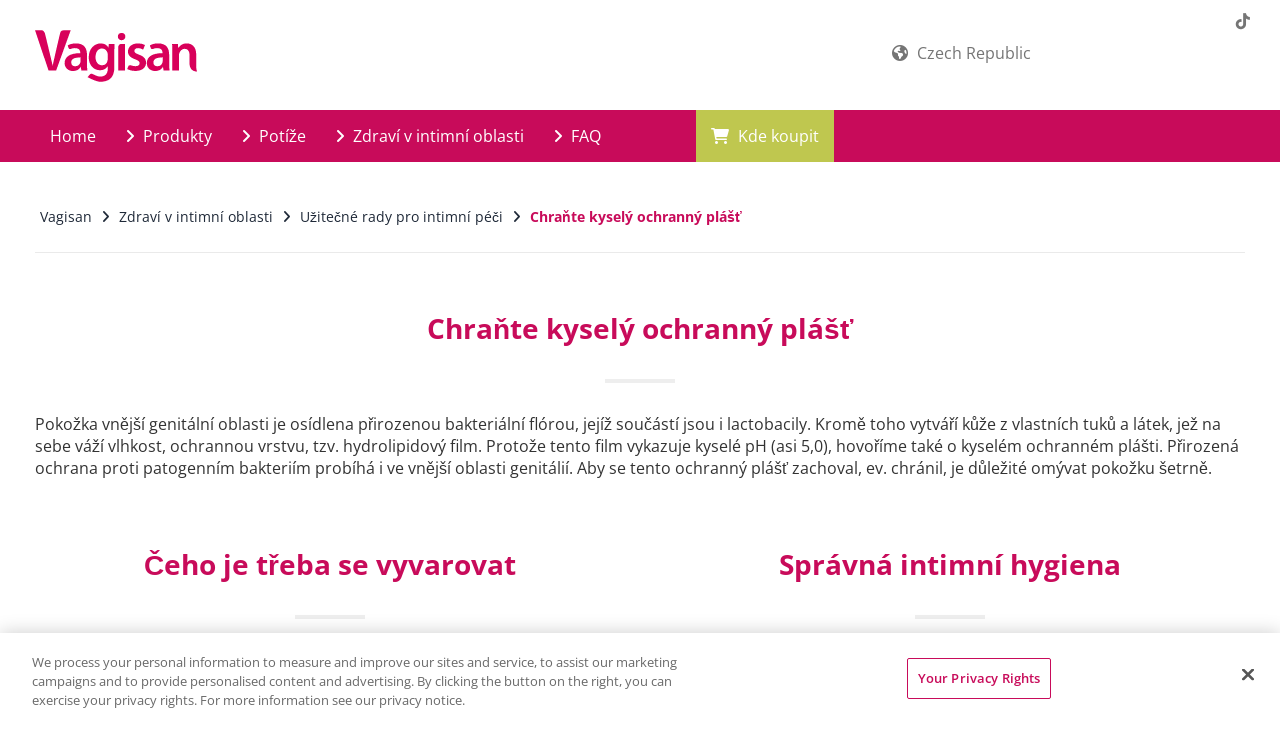

--- FILE ---
content_type: text/html; charset=utf-8
request_url: https://www.vagisan.com/cs-cz/zdravi-v-intimni-oblasti/uzitecne-rady-pro-intimni-peci/chrante-kysely-ochranny-plast
body_size: 7112
content:
<!DOCTYPE html>
<html dir="ltr" lang="cs-CZ">
<head>
<script>
// Set up Google Consent Mode v2 (Basic)
window.dataLayer = window.dataLayer || [];
function gtag() { dataLayer.push(arguments); }

// Default storage values
gtag("consent", "default", {
    analytics_storage: "denied",
    ad_storage: "denied",
    functionality_storage: "denied",
    personalization_storage: "denied",
    security_storage: "denied",
    ad_user_data: "denied",
    ad_personalization: "denied",
});
</script>

<meta charset="utf-8">
<!-- 
	This website is powered by TYPO3 - inspiring people to share!
	TYPO3 is a free open source Content Management Framework initially created by Kasper Skaarhoj and licensed under GNU/GPL.
	TYPO3 is copyright 1998-2026 of Kasper Skaarhoj. Extensions are copyright of their respective owners.
	Information and contribution at https://typo3.org/
-->



<title>Chraňte kyselý ochranný plášť</title>
<meta http-equiv="x-ua-compatible" content="IE=edge" />
<meta name="generator" content="TYPO3 CMS" />
<meta name="robots" content="index,follow" />
<meta name="viewport" content="width=device-width,maximum-scale=1,minimum-scale=1,initial-scale=1,user-scalable=no,target-densitydpi=device-dpi" />
<meta property="og:url" content="https://www.vagisan.com/cs-cz/zdravi-v-intimni-oblasti/uzitecne-rady-pro-intimni-peci/chrante-kysely-ochranny-plast" />
<meta name="twitter:card" content="summary" />
<meta name="google-site-verification" content="SUcF2d8iSfJpf43BHz3FKrplLdtxY1q0XPmhAuOBzwc" />
<meta name="p:domain_verify" content="{$meta.pDomainVerify}" />
<meta name="date" content="2022-12-30" />


<link rel="stylesheet" type="text/css" href="/fileadmin/dr-wolff-group.com/css/powermail.css?1580393516" media="all">
<link rel="stylesheet" type="text/css" href="/fileadmin/dr-wolff-group.com/css/ns_news_comments.css?1580393516" media="all">






<link rel="shortcut icon" type="image/x-icon" href="/fileadmin/dr-wolff-group.com/theme/dist/vagisan/favicon/favicon.ico">
<link rel="apple-touch-icon" sizes="57x57" href="/fileadmin/dr-wolff-group.com/theme/dist/vagisan/favicon/apple-icon-57x57.png">
<link rel="apple-touch-icon" sizes="60x60" href="/fileadmin/dr-wolff-group.com/theme/dist/vagisan/favicon/apple-icon-60x60.png">
<link rel="apple-touch-icon" sizes="72x72" href="/fileadmin/dr-wolff-group.com/theme/dist/vagisan/favicon/apple-icon-72x72.png">
<link rel="apple-touch-icon" sizes="76x76" href="/fileadmin/dr-wolff-group.com/theme/dist/vagisan/favicon/apple-icon-76x76.png">
<link rel="apple-touch-icon" sizes="114x114" href="/fileadmin/dr-wolff-group.com/theme/dist/vagisan/favicon/apple-icon-114x114.png">
<link rel="apple-touch-icon" sizes="120x120" href="/fileadmin/dr-wolff-group.com/theme/dist/vagisan/favicon/apple-icon-120x120.png">
<link rel="apple-touch-icon" sizes="144x144" href="/fileadmin/dr-wolff-group.com/theme/dist/vagisan/favicon/apple-icon-144x144.png">
<link rel="apple-touch-icon" sizes="152x152" href="/fileadmin/dr-wolff-group.com/theme/dist/vagisan/favicon/apple-icon-152x152.png">
<link rel="apple-touch-icon" sizes="180x180" href="/fileadmin/dr-wolff-group.com/theme/dist/vagisan/favicon/apple-icon-180x180.png">
<link rel="icon" type="image/png" sizes="192x192"  href="/fileadmin/dr-wolff-group.com/theme/dist/vagisan/favicon/android-icon-192x192.png">
<link rel="icon" type="image/png" sizes="32x32" href="/fileadmin/dr-wolff-group.com/theme/dist/vagisan/favicon/favicon-32x32.png">
<link rel="icon" type="image/png" sizes="96x96" href="/fileadmin/dr-wolff-group.com/theme/dist/vagisan/favicon/favicon-96x96.png">
<link rel="icon" type="image/png" sizes="16x16" href="/fileadmin/dr-wolff-group.com/theme/dist/vagisan/favicon/favicon-16x16.png">
<link rel="manifest" href="/fileadmin/dr-wolff-group.com/theme/dist/vagisan/favicon/manifest.json">
<meta name="msapplication-TileColor" content="#ffffff">
<meta name="msapplication-TileImage" content="/fileadmin/dr-wolff-group.com/theme/dist/vagisan/favicon/ms-icon-144x144.png">
<meta name="theme-color" content="#ffffff">        <link rel="stylesheet" type="text/css" href="/fileadmin/dr-wolff-group.com/theme/dist/vagisan/css/theme.min.css" media="all"><!-- Google Tag Manager -->
<script>(function(w,d,s,l,i){w[l]=w[l]||[];w[l].push({'gtm.start':new Date().getTime(),event:'gtm.js'});var f=d.getElementsByTagName(s)[0],j=d.createElement(s),dl=l!='dataLayer'?'&l='+l:'';j.async=true;j.src='https://tm.vagisan.com/gtm.js?id='+i+dl;f.parentNode.insertBefore(j,f);})(window,document,'script','dataLayer','GTM-NZV9355');</script>
<!-- End Google Tag Manager -->
<link rel="canonical" href="https://www.vagisan.com/cs-cz/zdravi-v-intimni-oblasti/uzitecne-rady-pro-intimni-peci/chrante-kysely-ochranny-plast"/>

<link rel="alternate" hreflang="en-DE" href="https://www.vagisan.com/en-de/a-healthy-genital-area/useful-tips-for-intimate-care/take-care-of-the-skins-hydrolipidic-film"/>
<link rel="alternate" hreflang="fr-FR" href="https://www.vagisan.com/fr-fr/zone-intime-saine/conseils-utiles-en-matiere-dhygiene-intime/preserver-le-manteau-acide-protecteur"/>
<link rel="alternate" hreflang="de-CH" href="https://www.vagisan.com/de-ch/gesunder-intimbereich/nuetzliche-tipps-zur-intimpflege/saeureschutzmantel-schuetzen"/>
<link rel="alternate" hreflang="fr-CH" href="https://www.vagisan.com/fr-ch/zone-intime-saine/conseils-utiles-en-matiere-dhygiene-intime/preserver-le-manteau-acide-protecteur"/>
<link rel="alternate" hreflang="fr-BE" href="https://www.vagisan.com/fr-be/zone-intime-saine/informations-utiles-pour-une-zone-intime-saine/entretien-de-la-flore-vaginale-protectrice"/>
<link rel="alternate" hreflang="nl-BE" href="https://www.vagisan.com/nl-be/gezonde-intieme-zone/nuttige-tips-voor-de-verzorging-van-de-schaamstreek/de-zuurbeschermingsmantel-beschermen"/>
<link rel="alternate" hreflang="bg-BG" href="https://www.vagisan.com/bg-bg/grizha-za-intimnoto-zdrave/polezni-sveti-za-intimnata-grizha/opazvane-na-kiselinnija-zashchiten-sloi"/>
<link rel="alternate" hreflang="cs-CZ" href="https://www.vagisan.com/cs-cz/zdravi-v-intimni-oblasti/uzitecne-rady-pro-intimni-peci/chrante-kysely-ochranny-plast"/>
<link rel="alternate" hreflang="et-EE" href="https://www.vagisan.com/et-ee/intiimtervis/kasulikud-nipid-intiimhoolduseks/kaitske-happelist-kaitsekihti"/>
<link rel="alternate" hreflang="fi-FI" href="https://www.vagisan.com/fi-fi/terve-intiimialue/hyoedyllisiae-vinkkejae-intiimialueen-hoitoon/suojaavan-happovaipan-yllaepitaeminen-ja-hoito"/>
<link rel="alternate" hreflang="zh-HK" href="https://www.vagisan.com/zh-hk/healthy-intimate-area/useful-tips-for-intimate-care/take-care-of-the-skins-hydrolipidic-film"/>
<link rel="alternate" hreflang="hr-HR" href="https://www.vagisan.com/hr-hr/intimno-zdravlje/korisni-savjeti-za-intimnu-njegu/zastitite-zastitni-kiseli-sloj"/>
<link rel="alternate" hreflang="hu-HU" href="https://www.vagisan.com/hu-hu/az-intim-teruelet-apolasa/hasznos-tanacsok-az-intim-teruelet-apolasahoz/savkoepeny-megovasa"/>
<link rel="alternate" hreflang="he-IL" href="https://www.vagisan.com/il/atzot-shimoshiot-lshmirha-al-briaot-haaizor-haaintimi/atzot-shimoshiot-lshmirha-al-haaizor-haaintimi/shmirha-al-hashkbha-hahaidrolifidit-shl-haaor"/>
<link rel="alternate" hreflang="fa-IR" href="https://www.vagisan.com/fa-ir/intimate-health/tips/take-care-of-the-skins-hydrolipidic-film"/>
<link rel="alternate" hreflang="lt-LT" href="https://www.vagisan.com/lt-lt/sveika-intymioji-sritis/naudingi-intymios-prieziuros-patarimai/apsaugokite-apsaugine-rugstine-mantija"/>
<link rel="alternate" hreflang="lv-LV" href="https://www.vagisan.com/lv-lv/intimas-zonas-veseliba/noderigi-padomi-par-intimo-higienu/aizsargajiet-skabo-aizsargslani"/>
<link rel="alternate" hreflang="en-MY" href="https://www.vagisan.com/en-my/healthy-intimate-area/useful-tips-for-intimate-care/take-care-of-the-skins-hydrolipidic-film"/>
<link rel="alternate" hreflang="pl-PL" href="https://www.vagisan.com/pl-pl/pomoc/higiena-okolic-intymnych/ochrona-kwasnego-plaszcza-ochronnego"/>
<link rel="alternate" hreflang="ro-RO" href="https://www.vagisan.com/ro-ro/o-zona-intima-sanatoasa/sfaturi-utile-privind-igiena-intima/protejarea-stratului-de-protectie-acid"/>
<link rel="alternate" hreflang="sr-RS" href="https://www.vagisan.com/sr-rs/zdrava-genitalna-regija/korisni-saveti-za-intimnu-negu/vodite-racuna-o-hidrolipidnom-filmu-koze"/>
<link rel="alternate" hreflang="sv-SE" href="https://www.vagisan.com/sv-se/ett-friskt-intimomraade/anvaendbara-tips-foer-intimvaard/skydda-slemhinnornas-skyddsbarriaer"/>
<link rel="alternate" hreflang="sk-SK" href="https://www.vagisan.com/sk-sk/zdrava-intimna-oblast/uzitocne-tipy-na-intimnu-hygienu/ochrana-ochranneho-kysleho-plasta"/>
</head>
<body dir="ltr">
<script>
    (function () {
        var width = window.innerWidth;
        var size = "xs";
        if (width >= 1200) {
            size = "lg";
        } else if (width >= 992) {
            size = "md";
        } else if (width >= 768) {
            size = "sm";
        }
        document.body.className += document.body.className ? " " + size : size;
        document.body.setAttribute("data-size", size);
    })();
</script><a href="#main" class="sr-only">Skip to main content</a><div class="body-container"><div class="module-mobile-menu"><div class="module-mobile-submenu module-mobile-submenu-1"><div class="module-mobile-submenu-content"><div class="container-fluid"><div class="row"><div class="col-xs-6" id="career-wrap"></div><div class="col-xs-6" id="country-info-wrap"><div id="country-info" class="module-country-info"><i class="fa fa-globe" aria-hidden="true"></i><a href="https://international.vagisan.com/?pa=948"><span class="country-name">
                                    
                                        Czech Republic
                                    
                                </span></a></div></div></div></div><ul><li class=""><a href="/cs-cz/" target="" class="link  ">
        Home
    </a></li><li class=""><a href="/cs-cz/produkty/prehled-vyrobku-vagisan" target="" class="link link-submenu ">
        Produkty
    </a><div class="module-mobile-submenu module-mobile-submenu-2"><div class="module-mobile-submenu-content"><ul><li><a href="/cs-cz/produkty/prehled-vyrobku-vagisan" target="" class="link link-title">
        Produkty
    </a><a href="#" class="link-close" aria-label=""><span class="icon icon-close-small-icon" aria-hidden="true"></span></a></li><li><a href="#" class="link link-return" title="" aria-label=""><span class="icon icon-chevron-left-icon" aria-hidden="true"></span>zpět
    </a></li><li><a class="link" href="/cs-cz/produkty/details/product/vagisan-hydrokrem">Vagisan HydroKrém</a></li><li><a class="link" href="/cs-cz/produkty/details/product/vagisan-hydrokrem-cremolum">Vagisan HydroKrém Cremolum</a></li><li><a class="link" href="/cs-cz/produkty/details/product/vagisan-lactic-acid">Vagisan Lactic Acid</a></li></ul></div></div></li><li class=""><a href="" target="" class="link link-submenu ">
        Potíže
    </a><div class="module-mobile-submenu module-mobile-submenu-2"><div class="module-mobile-submenu-content"><ul><li><a href="" target="" class="link link-title">
        Potíže
    </a><a href="#" class="link-close" aria-label=""><span class="icon icon-close-small-icon" aria-hidden="true"></span></a></li><li><a href="#" class="link link-return" title="" aria-label=""><span class="icon icon-chevron-left-icon" aria-hidden="true"></span>zpět
    </a></li><li><a href="/cs-cz/potize/vaginalni-suchost" target="" class="link  ">
        Vaginální suchost
    </a></li><li><a href="/cs-cz/potize/vaginalni-flora-a-vaginalni-infekce" target="" class="link  ">
        Vaginální flóra a vaginální infekce
    </a></li></ul></div></div></li><li class=""><a href="/cs-cz/zdravi-v-intimni-oblasti" target="" class="link link-submenu ">
        Zdraví v intimní oblasti
    </a><div class="module-mobile-submenu module-mobile-submenu-2"><div class="module-mobile-submenu-content"><ul><li><a href="/cs-cz/zdravi-v-intimni-oblasti" target="" class="link link-title">
        Zdraví v intimní oblasti
    </a><a href="#" class="link-close" aria-label=""><span class="icon icon-close-small-icon" aria-hidden="true"></span></a></li><li><a href="#" class="link link-return" title="" aria-label=""><span class="icon icon-chevron-left-icon" aria-hidden="true"></span>zpět
    </a></li><li><a href="/cs-cz/zdravi-v-intimni-oblasti/uzitecne-rady-pro-intimni-peci" target="" class="link  ">
        Užitečné rady pro intimní péči
    </a></li></ul></div></div></li><li class=""><a href="/cs-cz/faq" target="" class="link link-submenu ">
        FAQ
    </a><div class="module-mobile-submenu module-mobile-submenu-2"><div class="module-mobile-submenu-content"><ul><li><a href="/cs-cz/faq" target="" class="link link-title">
        FAQ
    </a><a href="#" class="link-close" aria-label=""><span class="icon icon-close-small-icon" aria-hidden="true"></span></a></li><li><a href="#" class="link link-return" title="" aria-label=""><span class="icon icon-chevron-left-icon" aria-hidden="true"></span>zpět
    </a></li><li><a href="/cs-cz/faq/vagisan-hydrokrem" target="" class="link  ">
        Vagisan HydroKrém
    </a></li><li><a href="/cs-cz/faq/vagisan-hydrokrem-cremolum" target="" class="link  ">
        Vagisan HydroKrém Cremolum
    </a></li><li><a href="/cs-cz/faq/otazky-a-odpovedi-tykajici-se-pripravku-vagisan-lactic-acid" target="" class="link  ">
        Vagisan Lactic Acid
    </a></li></ul></div></div></li><li class=""><a href="/cs-cz/kde-koupit" target="" class="link  link-buy">
        Kde koupit
    </a></li></ul><div></div></div></div></div><header id="header"><div class="header-content"><div class="container-fluid"><div class="row"><div class="module-header-title"><div class="container"><div class="row"><div class="col-xs-12"><div class="row"><div class="col-xs-12 col-md-2 col-lg-2 img-logo hidden-xs hidden-sm"><a class="module-header-title-logo" href="/cs-cz/"><img src="/fileadmin/dr-wolff-group.com/theme/dist/vagisan/img/logo.svg" onerror="this.src='fileadmin/dr-wolff-group.com/theme/dist/vagisan/img/logo.png'" alt="Dr. August Wolff GmbH &amp; Co. KG Arzneimittel" class="img-responsive"></a></div><div class="col-xs-6 col-sm-3 m-logo visible-xs visible-sm"><a class="module-header-title-logo" href="/cs-cz/"><img src="/fileadmin/dr-wolff-group.com/theme/dist/vagisan/img/logo.svg" onerror="this.src='fileadmin/dr-wolff-group.com/theme/dist/vagisan/img/logo-xs.png'" alt="Dr. August Wolff GmbH &amp; Co. KG Arzneimittel" class="img-responsive"></a></div><div class="col-xs-12 col-sm-6 i-search"></div><div class="col-md-4 col-lg-4 hidden-xs hidden-sm hidden-md"><div class="hidden-xs hidden-sm"><div class="row-flex justify-end"><div class="row row-flex justify-end f-grow"><div class="quicklinks"><div class="career"></div><div class="i-country"><div id="country-info" class="module-country-info"><i class="fa fa-globe" aria-hidden="true"></i><a href="https://international.vagisan.com/?pa=948"><span class="country-name">
                                        
                                            Czech Republic
                                        
                                    </span></a></div></div></div><div></div></div></div></div></div><div class="module-header-title-menu-social hidden-xs hidden-sm"><ul><li><a aria-label="" target="_blank" href="https://www.tiktok.com/@vagisan_de"><span class="icon fa-brands fa-tiktok" aria-hidden="true"></span></a></li></ul></div><div class="col-xs-6 col-sm-3 m-menu visible-xs visible-sm"><div class="module-header-title-mobile"><ul><li><a href="#" class="module-mobile-menu-button"><span class="icon icon-open fa fa-bars" aria-label=""></span><span class="icon icon-close fa fa-times" aria-label=""></span></a></li></ul></div></div></div></div></div></div></div></div></div><div class="container-fluid"><div class="row"><nav class="module-header-menu"><div class="container"><ul class="module-header-submenu module-header-submenu-1"><li class=" "><a href="/cs-cz/" target="" class=" ">
        
        
        Home
    </a></li><li class="has-sub "><a href="/cs-cz/produkty/prehled-vyrobku-vagisan" target="" class="module-header-submenu-button "><span class="icon fa fa-angle-right" aria-hidden="true"></span>
        
        
        Produkty
    </a><div class="module-header-submenu-content module-grid"><div class="container"><div class="row"><div class="col-xs-12"><div class="module-header-submenu-title"><a href="/cs-cz/produkty/prehled-vyrobku-vagisan" target="" class="link">
        Produkty
    </a><a href="#" class="module-header-submenu-close" aria-label=""><span class="icon fa icomoon-close" aria-hidden="true"></span></a></div></div></div><div class="row"></div><div class="space-30"></div><div class="row"><div class="col-xs-4 module-grid-item"><div class="module-header-submenu-list"><ul><li><a data-height-group="1" href="/cs-cz/produkty/details/product/vagisan-hydrokrem">Vagisan HydroKrém</a><a data-height-group="2" href="/cs-cz/produkty/details/product/vagisan-hydrokrem"><img class="img-responsive" title="Vagisan HydroKrém" alt="Vagisan HydroKrém" src="/fileadmin/_processed_/b/5/csm_vagisan-packshot-moistcream-1-czech-republic-cz_b25eb8c49c.png" width="213" height="150" /></a></li></ul></div></div><div class="col-xs-4 module-grid-item"><div class="module-header-submenu-list"><ul><li><a data-height-group="1" href="/cs-cz/produkty/details/product/vagisan-hydrokrem-cremolum">Vagisan HydroKrém Cremolum</a><a data-height-group="2" href="/cs-cz/produkty/details/product/vagisan-hydrokrem-cremolum"><img class="img-responsive" title="Vagisan HydroKrém Cremolum" alt="Vagisan HydroKrém Cremolum" src="/fileadmin/_processed_/a/5/csm_vagisan-packshot-moistcream-cremolum-czech-republic_1d511d928d.png" width="212" height="150" /></a></li></ul></div></div><div class="col-xs-4 module-grid-item"><div class="module-header-submenu-list"><ul><li><a data-height-group="1" href="/cs-cz/produkty/details/product/vagisan-lactic-acid">Vagisan Lactic Acid</a><a data-height-group="2" href="/cs-cz/produkty/details/product/vagisan-lactic-acid"><img class="img-responsive" title="Vagisan Lactic Acid" alt="Vagisan Lactic Acid" src="/fileadmin/_processed_/1/6/csm_vagisan-packshot-lactic-acid-czech-republic-cz_7aba7d0529.png" width="212" height="150" /></a></li></ul></div></div></div></div></div></li><li class="has-sub "><a href="" target="" class="module-header-submenu-button "><span class="icon fa fa-angle-right" aria-hidden="true"></span>
        
        
        Potíže
    </a><div class="module-header-submenu-content module-grid"><div class="container"><div class="row"><div class="col-xs-12"><div class="module-header-submenu-title"><a href="" target="" class="link">
        Potíže
    </a><a href="#" class="module-header-submenu-close" aria-label=""><span class="icon fa icomoon-close" aria-hidden="true"></span></a></div></div></div><div class="row"><div class="col-xs-4 module-grid-item"><div class="module-header-submenu-list"><ul><li class="list-image"><a href="/cs-cz/potize/vaginalni-suchost" target="" data-height-group="1">
        Vaginální suchost
    </a><span data-height-group="2"><img class="img-responsive" src="/fileadmin/_processed_/d/9/csm_flyout-scheidentrockenheit_97df594128.jpg" width="300" height="150" alt="" /></span></li></ul></div></div><div class="col-xs-4 module-grid-item"><div class="module-header-submenu-list"><ul><li class="list-image"><a href="/cs-cz/potize/vaginalni-flora-a-vaginalni-infekce" target="" data-height-group="1">
        Vaginální flóra a vaginální infekce
    </a><span data-height-group="2"><img class="img-responsive" src="/fileadmin/_processed_/7/2/csm_flyout-scheidenflora_b74f93ba40.jpg" width="300" height="150" alt="" /></span></li></ul></div></div></div></div></div></li><li class="has-sub "><a href="/cs-cz/zdravi-v-intimni-oblasti" target="" class="module-header-submenu-button "><span class="icon fa fa-angle-right" aria-hidden="true"></span>
        
        
        Zdraví v intimní oblasti
    </a><div class="module-header-submenu-content module-grid"><div class="container"><div class="row"><div class="col-xs-12"><div class="module-header-submenu-title"><a href="/cs-cz/zdravi-v-intimni-oblasti" target="" class="link">
        Zdraví v intimní oblasti
    </a><a href="#" class="module-header-submenu-close" aria-label=""><span class="icon fa icomoon-close" aria-hidden="true"></span></a></div></div></div><div class="row"><div class="col-xs-4 module-grid-item"><div class="module-header-submenu-list"><ul><li class="list-image"><a href="/cs-cz/zdravi-v-intimni-oblasti/uzitecne-rady-pro-intimni-peci" target="" data-height-group="1">
        Užitečné rady pro intimní péči
    </a><span data-height-group="2"><img class="img-responsive" src="/fileadmin/_processed_/8/d/csm_flyout-intimpflege_cabd5b8044.jpg" width="300" height="150" alt="" /></span></li></ul></div></div></div></div></div></li><li class="has-sub "><a href="/cs-cz/faq" target="" class="module-header-submenu-button "><span class="icon fa fa-angle-right" aria-hidden="true"></span>
        
        
        FAQ
    </a><div class="module-header-submenu-content module-grid"><div class="container"><div class="row"><div class="col-xs-12"><div class="module-header-submenu-title"><a href="/cs-cz/faq" target="" class="link">
        FAQ
    </a><a href="#" class="module-header-submenu-close" aria-label=""><span class="icon fa icomoon-close" aria-hidden="true"></span></a></div></div></div><div class="row"><div class="col-xs-4 module-grid-item"><div class="module-header-submenu-list"><ul><li class="list-image"><a href="/cs-cz/faq/vagisan-hydrokrem" target="" data-height-group="1">
        Vagisan HydroKrém
    </a><span data-height-group="2"><img class="img-responsive" src="/fileadmin/_processed_/7/d/csm_vagisan-flyout-moistcream-czech-republic-cz_8b128891be.png" width="300" height="150" alt="" /></span></li></ul></div></div><div class="col-xs-4 module-grid-item"><div class="module-header-submenu-list"><ul><li class="list-image"><a href="/cs-cz/faq/vagisan-hydrokrem-cremolum" target="" data-height-group="1">
        Vagisan HydroKrém Cremolum
    </a><span data-height-group="2"><img class="img-responsive" src="/fileadmin/_processed_/0/f/csm_vagisan-flyout-moistcream-cremolum-czech-republic_a14d2b33a1.png" width="300" height="150" alt="" /></span></li></ul></div></div><div class="col-xs-4 module-grid-item"><div class="module-header-submenu-list"><ul><li class="list-image"><a href="/cs-cz/faq/otazky-a-odpovedi-tykajici-se-pripravku-vagisan-lactic-acid" target="" data-height-group="1">
        Vagisan Lactic Acid
    </a><span data-height-group="2"><img class="img-responsive" src="/fileadmin/_processed_/3/d/csm_vagisan-flyout-milchsaeure_45825f7b77.png" width="300" height="150" alt="" /></span></li></ul></div></div></div></div></div></li><li class=" "><a href="/cs-cz/kde-koupit" target="" class=" module-header-extra-button buy-nav"><span class="icon fa fa-shopping-cart" aria-hidden="true"></span>
        
        Kde koupit
    </a></li></ul></div></nav></div></div></div></header><main role="main" id="main"><div class="main-container"><div class="container"><div class="row"><div class="col-xs-12"><div class="module-breadcrumbs"><ul itemscope="" itemtype="http://schema.org/BreadcrumbList"><li itemprop="itemListElement" itemscope="" itemtype="http://schema.org/ListItem"><a href="/cs-cz/" itemscope="" itemtype="http://schema.org/Thing" itemprop="item" url="https://www.vagisan.com/cs-cz/" id="breadcrumb-pid478" target=""><span itemprop="name">
                                        Vagisan
                                    </span></a><span class="icon fa fa-angle-right" aria-hidden="true"></span><meta itemprop="position" content="1" /></li><li itemprop="itemListElement" itemscope="" itemtype="http://schema.org/ListItem"><a href="/cs-cz/zdravi-v-intimni-oblasti" itemscope="" itemtype="http://schema.org/Thing" itemprop="item" url="https://www.vagisan.com/cs-cz/zdravi-v-intimni-oblasti" id="breadcrumb-pid499" target=""><span itemprop="name">
                                        Zdraví v intimní oblasti
                                    </span></a><span class="icon fa fa-angle-right" aria-hidden="true"></span><meta itemprop="position" content="2" /></li><li itemprop="itemListElement" itemscope="" itemtype="http://schema.org/ListItem"><a href="/cs-cz/zdravi-v-intimni-oblasti/uzitecne-rady-pro-intimni-peci" itemscope="" itemtype="http://schema.org/Thing" itemprop="item" url="https://www.vagisan.com/cs-cz/zdravi-v-intimni-oblasti/uzitecne-rady-pro-intimni-peci" id="breadcrumb-pid817" target=""><span itemprop="name">
                                        Užitečné rady pro intimní péči
                                    </span></a><span class="icon fa fa-angle-right" aria-hidden="true"></span><meta itemprop="position" content="3" /></li><li itemprop="itemListElement" itemscope="" itemtype="http://schema.org/ListItem"><span itemscope="" itemtype="http://schema.org/Thing" itemprop="item" id="breadcrumb-pid948"><span itemprop="name" class="active">
                                        Chraňte kyselý ochranný plášť
                                    </span></span><meta itemprop="position" content="4" /></li></ul></div></div></div></div><div class="space-30"></div><div id="c12465"><div class="container"><div class="row"><div class="col-xs-12"><div class="module-title module-title-hr text-center"><h1 class="title 
    
">Chraňte kyselý ochranný plášť</h1></div><div class="space-30"></div><div class="module-text module-textpic"><div class="module-textpic-content"><p>Pokožka vnější genitální oblasti je osídlena přirozenou bakteriální flórou, jejíž součástí jsou i lactobacily. Kromě toho vytváří kůže z vlastních tuků a látek, jež na sebe váží vlhkost, ochrannou vrstvu, tzv. hydrolipidový film. Protože tento film vykazuje kyselé pH (asi 5,0), hovoříme také o kyselém ochranném plášti. Přirozená ochrana proti patogenním bakteriím probíhá i ve vnější oblasti genitálií. Aby se tento ochranný plášť zachoval, ev. chránil, je důležité omývat pokožku šetrně.</p></div></div></div></div></div><div class="container-fluid"><div class="row"><div class="col-xs-12"><div class="space-30"></div></div></div></div></div><div id="c14123"><div class="container"><div class="row"><div class="col-sm-6 col-md-6 col-lg-6"><div id="c14157"><div class="module-title module-title-hr text-center"><h2 class="title 
    
">Čeho je třeba se vyvarovat</h2></div><div class="space-30"></div><div class="boxed-content"><div class="module-text module-textpic"><div class="module-textpic-content"><ul><li>alkalických mýdel a sprchových gelů s agresivními čisticími složkami</li><li>dlouhých koupelí ve vaně</li></ul></div></div></div><div class="container-fluid"><div class="row"><div class="col-xs-12"><div class="space-30"></div></div></div></div></div></div><div class="col-sm-6 col-md-6 col-lg-6"><div id="c14174"><div class="module-title module-title-hr text-center"><h2 class="title 
    
">Správná intimní hygiena</h2></div><div class="space-30"></div><div class="boxed-content"><div class="module-text module-textpic"><div class="module-textpic-content"><ul><li>pro intimní hygienu používejte jemnou emulzi (lotion)</li></ul></div></div></div><div class="container-fluid"><div class="row"><div class="col-xs-12"><div class="space-30"></div></div></div></div></div></div></div></div><div class="container-fluid"><div class="row"><div class="col-xs-12"><div class="space-30"></div></div></div></div></div><div id="c12482"><div id="c12404"><div class="container"><div class="row"><div class="col-xs-12"><div class="module-text module-textpic" id="c12404"><div class="module-textpic-content"><ul><li><a href="/cs-cz/zdravi-v-intimni-oblasti/uzitecne-rady-pro-intimni-peci">zpět na přehled</a></li></ul><p>&nbsp;</p><p>&nbsp;</p></div></div></div></div></div><div class="container-fluid"><div class="row"><div class="col-xs-12"><div class="space-30"></div></div></div></div></div><div class="container-fluid"><div class="row"><div class="col-xs-12"><div class="space-30"></div></div></div></div></div></div></main><div class="space-30"></div><footer id="footer"><div class="container-fluid"><!-- START MODULE NEWSLETTER --><div class="module-newsletter"><div class="container"></div></div><!-- END MODULE NEWSLETTER --></div><div id="to-top-button"><a href="#" title="Go to top" aria-label=""><span class="icon fa fa-long-arrow-up" aria-hidden="true"></span></a></div><div class="footer-content"><div class="container"><div class="row"><div class="col-xs-12 col-lg-8"><div class="row"><div class="col-xs-12"><!-- START FOOTER LINKS --><ul class="footer-links row"><li class="col-xs-12 col-md-4 col-lg-auto"><a href="/cs-cz/tiraz" target="" class="link"><span class="icon fa fa-angle-right" aria-hidden="true"></span>
                    Tiráž
                </a></li><li class="col-xs-12 col-md-4 col-lg-auto"><a href="/cs-cz/data-protection" target="" class="link"><span class="icon fa fa-angle-right" aria-hidden="true"></span>
                    Ochrana údajů
                </a></li><li class="col-xs-12 col-md-4 col-lg-auto"><a href="https://www.drwolffgroup.com/en/" target="_blank" class="link"><span class="icon fa fa-angle-right" aria-hidden="true"></span>
                    Dr. Wolff Websites
                </a></li><li class="col-xs-12 col-md-4 col-lg-auto"><a href="/cs-cz/kontakt" target="" class="link"><span class="icon fa fa-angle-right" aria-hidden="true"></span>
                    Kontakt
                </a></li></ul><!-- END FOOTER LINKS --></div></div></div><div class="col-xs-12 col-lg-4"><div class="row"><div class=" col-xs-12"><ul class="footer-social"><li><a aria-label="" target="_blank" href="https://www.tiktok.com/@vagisan_de"><img src="/fileadmin/dr-wolff-group.com/theme/dist/common/img/footer-social/tiktok.png" /></a></li></ul></div></div></div><div class="col-xs-12"><div class="row"><div class="col-xs-12"><div class="module-footer-sitemap"></div></div></div></div><div class="col-xs-12"><div class="footer-copyright">
                        &copy;2026 Dr. August Wolff GmbH &amp; Co. KG Arzneimittel
                    </div></div><div class="col-xs-12"><div class="footer-copyright"><p>Čtěte pečlivě návod k použití a informace o bezpečném používání. Vagisan je zdravotnický prostředek pro léčbu vaginální suchosti. Číslo notifikované osoby: 0483
</p></div></div></div></div></div></footer></div><script>
    function loadGoogleMaps() {
        window.GOOGLE_MAPS_LOADED = true;
        document.dispatchEvent(new Event('GOOGLE_MAPS_LOADED'));
    }

    function acceptFunctionalCookies() {
        if ('OneTrust' in window) {
            OneTrust.setConsentProfile({
                "purposes": [{
                    "Id": "05434FFD-8671-43AA-B15B-474D08C89890",
                    "TransactionType": "CONFIRMED"
                }]
            });
            document.getElementsByClassName('save-preference-btn-handler onetrust-close-btn-handler')[0].click()
        } else {
            alert('CookiePro is not embedded.');
        }
    }

    function openOneTrustSettings() {
        if ('OneTrust' in window) {
            OneTrust.ToggleInfoDisplay();
        } else {
            alert('CookiePro is not embedded.');
        }
    }

    (function () {
        var html = [];

        window.setCookie = function (cname, cvalue, exdays, path, domain) {
            var d = new Date();
            d.setTime(d.getTime() + (exdays * 24 * 60 * 60 * 1000));
            var expires = "; expires=" + d.toUTCString();

            if(!domain) {
                document.cookie = cname + "=" + cvalue + "; " + expires;
            } else {
                document.cookie = cname + "="+ cvalue + expires +"; path="+path+"; domain="+ domain +"; samesite=none; secure=true";    
            }
        }; 
        

        window.getCookie = function (cname) {
            var name = cname + "=";
            var ca = document.cookie.split(';');
            for (var i = 0; i < ca.length; i++) {
                var c = ca[i];
                while (c.charAt(0) == ' ') c = c.substring(1);
                if (c.indexOf(name) == 0) return c.substring(name.length, c.length);
            }
            return "";
        };

        window.acceptCookies = function () {
            window.setCookie("cookies-accepted", "{accepted:true}", 365);

            var element = document.getElementById("module-cookies");
            if (element) {
                element.parentNode.removeChild(element);
            }
        };
    })();
</script><script type="text/plain" class="optanon-category-C0003">
    loadGoogleMaps();

    if (window.OTC0003 !== true) {
        window.OTC0003 = true;
        const event = new Event('OTC0003');
        document.dispatchEvent(event);
    }
</script>

<!--[if lt IE 9]><script src="//oss.maxcdn.com/libs/html5shiv/3.7.2/html5shiv.js"></script><![endif]-->
<!--[if lt IE 9]><script src="//oss.maxcdn.com/libs/respond.js/1.4.2/respond.min.js"></script><![endif]-->
<script src="/fileadmin/dr-wolff-group.com/theme/dist/vagisan/js/theme.min.js?1744884729"></script>
<script src="https://www.google.com/recaptcha/api.js"></script>
<script src="/fileadmin/dr-wolff-group.com/js/ns_news_comments.js?1580393516"></script>
<script src="/typo3conf/ext/powermail/Resources/Public/JavaScript/Libraries/jquery.datetimepicker.min.js?1642590558"></script>
<script src="/typo3conf/ext/powermail/Resources/Public/JavaScript/Libraries/parsley.min.js?1642590558"></script>
<script src="/typo3conf/ext/powermail/Resources/Public/JavaScript/Powermail/Tabs.min.js?1642590558"></script>
<script src="/typo3conf/ext/powermail/Resources/Public/JavaScript/Powermail/Form.min.js?1642590558"></script>


</body>
</html>

--- FILE ---
content_type: image/svg+xml
request_url: https://www.vagisan.com/fileadmin/dr-wolff-group.com/theme/dist/vagisan/img/logo.svg
body_size: 1205
content:
<svg id="Vagisan-Logo_RGB" xmlns="http://www.w3.org/2000/svg" viewBox="0 0 282.845 90">
  <defs>
    <style>
      .cls-1 {
        fill: #d8005a;
      }
    </style>
  </defs>
  <path id="Pfad_58" data-name="Pfad 58" class="cls-1" d="M23.592,70.192,0,0H11.63c3.807,0,5.827,5.974,5.827,5.974S28.995,53.338,30.6,61.113l.191,1.019c1.134-5.786,11.744-52.025,13.15-57.1A6.076,6.076,0,0,1,49.921.206H62.286L36.954,70.192Z"/>
  <path id="Pfad_59" data-name="Pfad 59" class="cls-1" d="M70.126,49.936a62.2,62.2,0,0,0,.76,11.089H60.364l-1.111-6.782-1.029,2.15c-2.749,3.6-6.579,5.671-12.647,5.671-9.285,0-14.5-6.725-14.5-13.742,0-11.561,10.334-17.533,27.392-17.437v-.757c0-3.035-1.232-8.059-9.383-8.059a15.687,15.687,0,0,0-6.965,1.415,3.269,3.269,0,0,1-3.479-.492c-.6-.69-2.2-5.486-2.2-5.486,3.414-2.082,7.337-3.682,14.636-3.682,14.786,0,19.05,9.381,19.05,19.527ZM58.753,39.068l.3-1.545c-.15,0-1.076.948-1.473.948-8.082,0-14.937,1.733-14.937,8.623,0,4.547,2.937,6.631,6.636,6.631a9.57,9.57,0,0,0,9.193-6.348,7.854,7.854,0,0,0,.286-2.561V39.068Z" transform="translate(20.604 9.166)"/>
  <path id="Pfad_60" data-name="Pfad 60" class="cls-1" d="M156.414,49.936a61.893,61.893,0,0,0,.76,11.089H146.65l-1.109-6.782-1.031,2.15c-2.747,3.6-6.577,5.671-12.647,5.671-9.286,0-14.5-6.725-14.5-13.742,0-11.561,10.331-17.533,27.392-17.437v-.757c0-3.035-1.234-8.059-9.386-8.059a15.679,15.679,0,0,0-6.963,1.415,3.269,3.269,0,0,1-3.479-.492c-.6-.69-2.2-5.486-2.2-5.486,3.411-2.082,7.336-3.682,14.635-3.682,14.786,0,19.05,9.381,19.05,19.527V49.936ZM145.04,39.068l.532-1.769c-.151,0-1.312,1.172-1.71,1.172-8.082,0-14.934,1.733-14.934,8.623,0,4.547,2.934,6.631,6.631,6.631a9.571,9.571,0,0,0,9.195-6.348,7.854,7.854,0,0,0,.286-2.561V39.068Z" transform="translate(77.816 9.166)"/>
  <path id="Pfad_61" data-name="Pfad 61" class="cls-1" d="M101.933,54.295c0,9.669-1.991,16.584-6.823,20.946-4.74,4.264-11.468,5.593-17.821,5.593-5.874,0-18.066-5.732-22.045-8.1,0,0,2.187-2.618,3.208-4a4.43,4.43,0,0,1,5.287-1.49c3.1,1.184,8.639,4.585,13.457,4.585,7.58,0,13.268-3.981,13.268-13.933V53.916l.047-1.056c-.073.113-.386,1.286-.462,1.4-2.687,3.888-7.243,6.484-13.231,6.484-11.47,0-19.617-9.481-19.617-22.556,0-15.167,9.853-24.36,20.944-24.36,7.109,0,11.186,3.411,13.364,7.2h.19l.472-6.165h10.144c-.188,3.131-.379,6.922-.379,13.274V54.295ZM90.273,33.349a10.888,10.888,0,0,0-.378-3.13c-1.231-4.262-4.55-7.485-9.479-7.485-6.537,0-11.37,5.686-11.37,15.067,0,7.866,3.978,14.217,11.275,14.217A9.919,9.919,0,0,0,89.8,44.912a14.132,14.132,0,0,0,.472-4.074Z" transform="translate(36.628 9.166)"/>
  <path id="Pfad_62" data-name="Pfad 62" class="cls-1" d="M100.079,9.23c0,3.414-2.558,6.258-6.634,6.258A6.18,6.18,0,0,1,87,9.23a6.543,6.543,0,0,1,13.08,0ZM87.663,68.281V28.309c0-6.33,5.119-6.191,5.125-6.186s6.534,0,6.534,0V68.28H87.663Z" transform="translate(57.683 1.91)"/>
  <path id="Pfad_63" data-name="Pfad 63" class="cls-1" d="M98.081,54.883a4.31,4.31,0,0,1,5.583-2.626,23.4,23.4,0,0,0,7.317,1.374c5.119,0,7.394-2.179,7.394-5.214,0-3.125-1.9-4.64-7.583-6.727-9-3.035-12.7-7.963-12.7-13.461,0-8.149,6.73-14.407,17.44-14.407a26.625,26.625,0,0,1,12.321,2.751l-3.195,8.151a16.923,16.923,0,0,0-8.937-2.654c-4.173,0-6.443,2.084-6.443,4.926,0,2.939,2.177,4.269,8.056,6.449,8.435,2.935,12.223,7.2,12.32,14.028,0,8.437-6.539,14.5-18.766,14.5A29.785,29.785,0,0,1,96.86,58.75Z" transform="translate(64.221 9.165)"/>
  <path id="Pfad_64" data-name="Pfad 64" class="cls-1" d="M144.3,28.608c0-5.308-.19-9.764-.376-13.745h10.141l.517,6.288-.06,1.141.223.017c.2-.427.386-.881.5-1.063A17.048,17.048,0,0,1,169.7,13.824c8.056,0,16.4,5.214,16.4,19.808,0,0-.047,18.074,0,21.278a25.452,25.452,0,0,0,1.322,7.816h-3.07a12.008,12.008,0,0,1-6.521-3.389c-4.239-4.758-3.388-12.607-3.388-12.607V34.959c0-6.636-2.463-11.66-8.816-11.66-4.645,0-7.869,4.118-9.1,7.62a10.874,10.874,0,0,0-.565,3.7V61.026H144.3V28.608Z" transform="translate(95.426 9.166)"/>
</svg>
